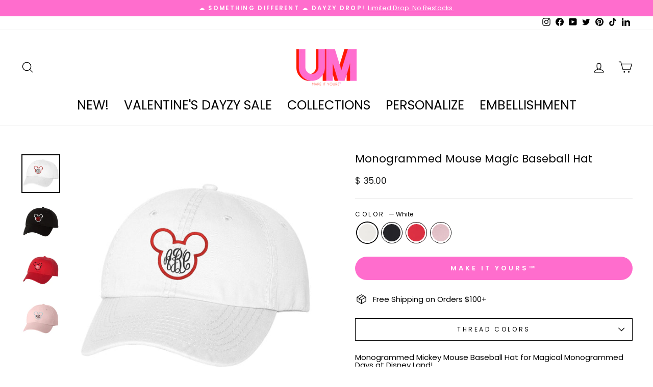

--- FILE ---
content_type: text/css;charset=UTF-8
request_url: https://cached.rebuyengine.com/api/v1/widgets/styles?id=83926&format=css&cache_key=1768797556
body_size: -806
content:
#rebuy-widget-78919{padding-bottom:0}

--- FILE ---
content_type: text/css;charset=UTF-8
request_url: https://cached.rebuyengine.com/api/v1/widgets/styles?id=78917&format=css&cache_key=1768797556
body_size: -502
content:
[data-section-type="product-recommendations"]{display:none}

--- FILE ---
content_type: text/css;charset=UTF-8
request_url: https://cached.rebuyengine.com/api/v1/widgets/styles?id=136213&format=css&cache_key=1768797556
body_size: -782
content:
<div data-rebuy-id="78919" data-rebuy-shopify-product-ids="{{ product.id }}"></div>

--- FILE ---
content_type: text/css;charset=UTF-8
request_url: https://cached.rebuyengine.com/api/v1/widgets/styles?id=138939&format=css&cache_key=1768797556
body_size: -754
content:
<div data-rebuy-id="78919" data-rebuy-shopify-product-ids="{{ product.id }}"></div>

--- FILE ---
content_type: text/css;charset=UTF-8
request_url: https://cached.rebuyengine.com/api/v1/widgets/styles?id=136212&format=css&cache_key=1768797556
body_size: -813
content:
#rebuy-widget-78919{padding-bottom:0}

--- FILE ---
content_type: text/css;charset=UTF-8
request_url: https://cached.rebuyengine.com/api/v1/widgets/styles?id=78920&format=css&cache_key=1768797556
body_size: -442
content:
#rebuy-widget-78920 .rebuy-bundle__actions{display:flex;flex-direction:column;align-items:center;order:3;margin-top:20px}#rebuy-widget-78920{max-width:1200px;padding:20px 20px 0;margin:20px auto 0}#rebuy-widget-78920 .rebuy-bundle__actions-price{margin:10px auto}#rebuy-widget-78920 .rebuy-bundle__actions-buttons{margin:0 auto;padding:0 15px}#rebuy-widget-78920 .rebuy-bundle__items .rebuy-product-info{display:flex;flex-direction:column;text-align:center}#rebuy-widget-78920 .rebuy-bundle__items{display:flex;justify-content:space-between}#rebuy-widget-78920 .rebuy-product-block{width:100%;max-width:300px;padding:10px 15px}#rebuy-widget-78920 .rebuy-bundle__image-item{width:100%}#rebuy-widget-78920 .rebuy-bundle .rebuy-product-block .rebuy-product-options{margin:0}#rebuy-widget-78920 .rebuy-product-price{padding:10px 0}#rebuy-widget-78920 .rebuy-bundle__images{display:none}#rebuy-widget-78920 .primary-title{text-align:center}#rebuy-widget-78920 .rebuy-product-checkbox{display:flex;justify-content:center;padding-block:10px}@media only screen and (max-width:700px){#rebuy-widget-78920 .rebuy-bundle__images{display:flex;gap:20px}#rebuy-widget-78920 .rebuy-bundle__items{flex-direction:column;margin-top:20px}#rebuy-widget-78920 .rebuy-bundle__items .rebuy-product-info{flex-direction:row;align-items:center}#rebuy-widget-78920 .rebuy-bundle__items .rebuy-bundle__image-item.bundle-single-image,#rebuy-widget-78920 .rebuy-product-label{display:none}#rebuy-widget-78920 .rebuy-bundle__actions{margin-top:0;padding-top:10px}#rebuy-widget-78920 .rebuy-product-block{width:100%;max-width:unset;padding:0}}

--- FILE ---
content_type: text/css;charset=UTF-8
request_url: https://cached.rebuyengine.com/api/v1/widgets/styles?id=78918&format=css&cache_key=1768797556
body_size: -808
content:
[data-section-type="recently-viewed"]{display:none}

--- FILE ---
content_type: text/javascript
request_url: https://www.united-monograms.com/cdn/shop/t/214/assets/confiData.js?v=166679183553115404061707753205
body_size: -808
content:
function enc(str) {
    var enc = CryptoJS.AES.encrypt(str, "UM");
    return enc;
}

function dec(str) {
    var dec = CryptoJS.AES.decrypt(str, "UM");
    return dec.toString(CryptoJS.enc.Utf8);
}

--- FILE ---
content_type: text/javascript
request_url: https://www.united-monograms.com/cdn/shop/t/214/assets/EMBmonogrampreview.js?v=74169042341667095491766249985
body_size: 4918
content:
$(function(){var debug,ShirtColor,firstMonoLink,secondMonoLinkImage,soldMonoLink,sendImg,soldImage,extractImage,MonogramText,threadcolor,MonogramFont,imagesize,typingTimer,doneTypingInterval=1200,mono_server,errorDetails,flagStop,bordercolor,heartcolor,pawcolor,pumpkincolor;$("#preview-monogram").on("click",function(el){ShirtColor=$('input[name="single-option-selector-1"]:checked').val(),MonogramText=$("input#MonogramText").val(),threadcolor=$("#threadcolor option:selected").attr("data-valcolor"),MonogramFont=$('select[name="properties[Monogram Style]"]').find(":selected").attr("data-valname"),MonogramFont.indexOf("101MCL")!=-1?$("#monogramimage").html("<img id='monogramImg'   class='line-item-property__field    w3-padding-48 ' style='  object-fit: fill'    alt='Monogram here'  src='//cdn.shopify.com/s/files/1/0635/8561/files/ABC2.PNG?183'    />"):MonogramFont.indexOf("101MPretzel")!=-1?$("#monogramimage").html("<img id='monogramImg'   class='line-item-property__field    w3-padding-48 ' style='  object-fit: fill'    alt='Monogram here'  src='//cdn.shopify.com/s/files/1/0635/8561/files/101MPretzelABC.png?6123'    />"):MonogramFont.indexOf("101MPineapple")!=-1?$("#monogramimage").html("<img id='monogramImg'   class='line-item-property__field    w3-padding-48 ' style='  object-fit: fill'    alt='Monogram here'  src='//cdn.shopify.com/s/files/1/0635/8561/files/101MSmileyXOXO_Strawberry_Crest.jpg?v=1740782566'    />"):MonogramFont.indexOf("101MFlamingo")!=-1?$("#monogramimage").html("<img id='monogramImg'   class='line-item-property__field    w3-padding-48 ' style='  object-fit: fill'    alt='Monogram here'  src='//cdn.shopify.com/s/files/1/0635/8561/files/101MFlamingo_Preppy_Crest.jpg?v=1740780779'    />"):MonogramFont.indexOf("101MPumpkin")!=-1?MonogramFont.indexOf("101MPumpkinLeaves")!=-1?$("#monogramimage").html("<img id='monogramImg'   class='line-item-property__field  w3-padding-48 ' style='  object-fit: scale-down'    alt='Monogram here'  src='//cdn.shopify.com/s/files/1/0054/6819/2886/files/101MPumpkinLeaves.png?v=1628476978'    />"):$("#monogramimage").html("<img id='monogramImg'   class='line-item-property__field    w3-padding-48 ' style='  object-fit: fill'    alt='Monogram here'  src='//cdn.shopify.com/s/files/1/0635/8561/files/101MPumpkinABC.png?6123'    />"):MonogramFont.indexOf("101MPeachy")!=-1?$("#monogramimage").html("<img id='monogramImg'   class='line-item-property__field    w3-padding-48 ' style='  object-fit: fill'    alt='Monogram here'  src='//cdn.shopify.com/s/files/1/0635/8561/files/101MPeachyMC_ABC.png?2686'    />"):MonogramFont.indexOf("101MSunFlr")!=-1?$("#monogramimage").html("<img id='monogramImg'   class='line-item-property__field    w3-padding-48 ' style='  object-fit: fill'    alt='Monogram here'  src='//cdn.shopify.com/s/files/1/0635/8561/files/Untitled-1_copy.png?v=1753217301'    />"):MonogramFont.indexOf("101MChamp")!=-1?$("#monogramimage").html("<img id='monogramImg'   class='line-item-property__field    w3-padding-48 ' style='  object-fit: fill'    alt='Monogram here'  src='//cdn.shopify.com/s/files/1/0635/8561/files/101MChampage_AB.png?2940'    />"):MonogramFont.indexOf("101MDnt")!=-1?$("#monogramimage").html("<img id='monogramImg'   class='line-item-property__field   w3-padding-48 ' style='  object-fit: fill'    alt='Monogram here'  src='//cdn.shopify.com/s/files/1/0635/8561/files/DonutABCDefault.png?2703'    />"):MonogramFont.indexOf("101MWMelon")!=-1?$("#monogramimage").html("<img id='monogramImg'   class='line-item-property__field    w3-padding-48 ' style='  object-fit: fill'    alt='Monogram here'  src='//cdn.shopify.com/s/files/1/0635/8561/files/101MWMelonABC.png?7939'    />"):MonogramFont.indexOf("101MLemon")!=-1?$("#monogramimage").html("<img id='monogramImg'   class='line-item-property__field    w3-padding-48 ' style='  object-fit: fill'    alt='Monogram here'  src='//cdn.shopify.com/s/files/1/0635/8561/files/101MLemonABC.png?7939'    />"):MonogramFont.indexOf("101MLobster")!=-1?$("#monogramimage").html("<img id='monogramImg'   class='line-item-property__field    w3-padding-48 ' style='  object-fit: fill'    alt='Monogram here'  src='//cdn.shopify.com/s/files/1/0635/8561/files/101MLobsterABC.png?7939'    />"):MonogramFont.indexOf("101MLipstick")!=-1?$("#monogramimage").html("<img id='monogramImg'   class='line-item-property__field    w3-padding-48 ' style='  object-fit: fill'    alt='Monogram here'  src='//cdn.shopify.com/s/files/1/0635/8561/files/101MLipstickABC.png?7939'    />"):MonogramFont.indexOf("101MFlagBow")!=-1?$("#monogramimage").html("<img id='monogramImg'   class='line-item-property__field    w3-padding-48 ' style='  object-fit: fill'    alt='Monogram here'  src='//cdn.shopify.com/s/files/1/0635/8561/files/101MFlagbowABC.png?7939'    />"):MonogramFont.indexOf("58MSunFlr")!=-1?$("#monogramimage").html("<img id='monogramImg'   class='line-item-property__field    w3-padding-48 ' style='  object-fit: fill'    alt='Monogram here'  src='//cdn.shopify.com/s/files/1/0635/8561/files/58MSunflowerABC.png?8027'    />"):MonogramFont.indexOf("58MPineapple")!=-1?$("#monogramimage").html("<img id='monogramImg'   class='line-item-property__field    w3-padding-48 ' style='  object-fit: fill'    alt='Monogram here'  src='//cdn.shopify.com/s/files/1/0635/8561/files/58MPineappleABC.png?8027'    />"):MonogramFont.indexOf("58MFlamingo")!=-1?$("#monogramimage").html("<img id='monogramImg'   class='line-item-property__field    w3-padding-48 ' style='  object-fit: fill'    alt='Monogram here'  src='//cdn.shopify.com/s/files/1/0635/8561/files/58MFlamingoABC.png?8027'    />"):MonogramFont.indexOf("58MWMelon")!=-1?$("#monogramimage").html("<img id='monogramImg'   class='line-item-property__field    w3-padding-48 ' style='  object-fit: fill'    alt='Monogram here'  src='//cdn.shopify.com/s/files/1/0635/8561/files/58MWmelonABC.png?8027'    />"):MonogramFont.indexOf("139MLemon")!=-1?$("#monogramimage").html("<img id='monogramImg'   class='line-item-property__field    w3-padding-48 ' style='  object-fit: fill'    alt='Monogram here'  src='//cdn.shopify.com/s/files/1/0635/8561/files/139MLemonABC.png?8034'    />"):MonogramFont.indexOf("139MLobster")!=-1?$("#monogramimage").html("<img id='monogramImg'   class='line-item-property__field    w3-padding-48 ' style='  object-fit: fill'    alt='Monogram here'  src='//cdn.shopify.com/s/files/1/0635/8561/files/139MLobsterABC.png?8034'    />"):MonogramFont.indexOf("139MWMelon")!=-1?$("#monogramimage").html("<img id='monogramImg'   class='line-item-property__field    w3-padding-48 ' style='  object-fit: fill'    alt='Monogram here'  src='//cdn.shopify.com/s/files/1/0635/8561/files/139MWmelonABC.png?8034'    />"):MonogramFont.indexOf("101MGBMan")!=-1?$("#monogramimage").html("<img id='monogramImg'   class='line-item-property__field    w3-padding-48 ' style='  object-fit: fill'    alt='Monogram here'  src='//cdn.shopify.com/s/files/1/0635/8561/files/101MGBManCir.png?11588'    />"):MonogramFont.indexOf("101MSanta")!=-1?$("#monogramimage").html("<img id='monogramImg'   class='line-item-property__field    w3-padding-48 ' style='  object-fit: fill'    alt='Monogram here'  src='//cdn.shopify.com/s/files/1/0635/8561/files/101MSantaCir.png?11588'    />"):MonogramFont.indexOf("101MSnowman")!=-1?$("#monogramimage").html("<img id='monogramImg'   class='line-item-property__field    w3-padding-48 ' style='  object-fit: fill'    alt='Monogram here'  src='//cdn.shopify.com/s/files/1/0635/8561/files/101MSnowmanCir.png?11588'    />"):MonogramFont.indexOf("101MSnowglobe")!=-1?$("#monogramimage").html("<img id='monogramImg'   class='line-item-property__field    w3-padding-48 ' style='  object-fit: fill'    alt='Monogram here'  src='//cdn.shopify.com/s/files/1/0635/8561/files/101MSnowglobe.png?v=1698834583'    />"):MonogramFont.indexOf("101MElf")!=-1?$("#monogramimage").html("<img id='monogramImg'   class='line-item-property__field    w3-padding-48 ' style='  object-fit: fill'    alt='Monogram here'  src='//cdn.shopify.com/s/files/1/0635/8561/files/101MelfCir.png?11588'    />"):MonogramFont.indexOf("101MFlake")!=-1?$("#monogramimage").html("<img id='monogramImg'   class='line-item-property__field    w3-padding-48 ' style='  object-fit: fill'    alt='Monogram here'  src='//cdn.shopify.com/s/files/1/0635/8561/files/101MFlakeCir.png?11588'    />"):MonogramFont.indexOf("101MCupCheer")!=-1?$("#monogramimage").html("<img id='monogramImg'   class='line-item-property__field  w3-padding-48 ' style='  object-fit: scale-down'    alt='Monogram here'  src='//cdn.shopify.com/s/files/1/0635/8561/files/101MCupCheer.png?v=1698834583'    />"):MonogramFont.indexOf("101MCup")!=-1?$("#monogramimage").html("<img id='monogramImg'   class='line-item-property__field    w3-padding-48 ' style='  object-fit: fill'    alt='Monogram here'  src='//cdn.shopify.com/s/files/1/0635/8561/files/101MCupCir.png?11588'    />"):MonogramFont.indexOf("101MFootball")!=-1?$("#monogramimage").html("<img id='monogramImg'   class='line-item-property__field    w3-padding-48 ' style='  object-fit: fill'    alt='Monogram here'  src='//cdn.shopify.com/s/files/1/0635/8561/files/101mfootballcir.png?11900'    />"):MonogramFont.indexOf("101MAntlers")!=-1?$("#monogramimage").html("<img id='monogramImg'   class='line-item-property__field    w3-padding-48 ' style='  object-fit: fill'    alt='Monogram here'  src='//cdn.shopify.com/s/files/1/0635/8561/files/101mantlerscir.png?11900'    />"):MonogramFont.indexOf("101MApple")!=-1?$("#monogramimage").html("<img id='monogramImg'   class='line-item-property__field    w3-padding-48 ' style='  object-fit: fill'    alt='Monogram here'  src='//cdn.shopify.com/s/files/1/0635/8561/files/101mapplecir.png?11900'    />"):MonogramFont.indexOf("101MPSCup")!=-1?$("#monogramimage").html("<img id='monogramImg'   class='line-item-property__field    w3-padding-48 ' style='  object-fit: fill'    alt='Monogram here'  src='//cdn.shopify.com/s/files/1/0635/8561/files/101MCupCir_ABC.png?12686'    />"):MonogramFont.indexOf("101MOrnament")!=-1?$("#monogramimage").html("<img id='monogramImg'   class='line-item-property__field    w3-padding-48 ' style='  object-fit: fill'    alt='Monogram here'  src='//cdn.shopify.com/s/files/1/0054/6819/2886/files/101MOrnament.png?2387'    />"):MonogramFont.indexOf("101MHolly")!=-1?MonogramFont.indexOf("101MHollyCorner")!=-1?$("#monogramimage").html("<img id='monogramImg'   class='line-item-property__field  w3-padding-48 ' style='  object-fit: scale-down'    alt='Monogram here'  src='//cdn.shopify.com/s/files/1/0682/8923/3182/files/101mhollycorner.png?v=1755812345'    />"):$("#monogramimage").html("<img id='monogramImg'   class='line-item-property__field    w3-padding-48 ' style='  object-fit: fill'    alt='Monogram here'  src='//cdn.shopify.com/s/files/1/0054/6819/2886/files/101MHolly.png?2415'    />"):MonogramFont.indexOf("101MLights")!=-1?$("#monogramimage").html("<img id='monogramImg'   class='line-item-property__field    w3-padding-48 ' style='  object-fit: fill'    alt='Monogram here'  src='//cdn.shopify.com/s/files/1/0054/6819/2886/files/101MLights.png?2425'    />"):MonogramFont.indexOf("101MMickey")!=-1?MonogramFont.indexOf("101MMickeyHead")!=-1?$("#monogramimage").html("<img id='monogramImg'   class='line-item-property__field    w3-padding-48 ' style='  object-fit: fill'    alt='Monogram here'  src='//cdn.shopify.com/s/files/1/0054/6819/2886/files/101MMickeyHead.png?v=1582339540'    />"):MonogramFont.indexOf("101MMickeyPumpkin")!=-1?$("#monogramimage").html("<img id='monogramImg'   class='line-item-property__field  w3-padding-48 ' style='  object-fit: scale-down'    alt='Monogram here'  src='//cdn.shopify.com/s/files/1/0054/6819/2886/files/101MMickeyPumpkin.png?v=1628476935'    />"):MonogramFont.indexOf("101MMickeyGhost")!=-1?$("#monogramimage").html("<img id='monogramImg'   class='line-item-property__field  w3-padding-48 ' style='  object-fit: scale-down'    alt='Monogram here'  src='//cdn.shopify.com/s/files/1/0054/6819/2886/files/101MMickeyGhost.png?v=1628476917'    />"):$("#monogramimage").html("<img id='monogramImg'   class='line-item-property__field    w3-padding-48 ' style='  object-fit: fill'    alt='Monogram here'  src='//cdn.shopify.com/s/files/1/0054/6819/2886/files/101Mmickey.png?2466'    />"):MonogramFont.indexOf("101MMerry")!=-1?$("#monogramimage").html("<img id='monogramImg'   class='line-item-property__field    w3-padding-48 ' style='  object-fit: fill'    alt='Monogram here'  src='//cdn.shopify.com/s/files/1/0054/6819/2886/files/101mmerry.png?2494'    />"):MonogramFont.indexOf("knock101m")!=-1?$("#monogramimage").html("<img id='monogramImg'   class='line-item-property__field    w3-padding-48 ' style='  object-fit: fill'    alt='Monogram here'  src='//cdn.shopify.com/s/files/1/0054/6819/2886/files/knock101m.png?2532'    />"):MonogramFont.indexOf("fancy101mdia")!=-1?$("#monogramimage").html("<img id='monogramImg'   class='line-item-property__field    w3-padding-48 ' style='  object-fit: fill'    alt='Monogram here'  src='//cdn.shopify.com/s/files/1/0635/8561/files/Screenshot_2025-03-07_at_5.22.31_PM.png?v=1741386174'    />"):MonogramFont.indexOf("58MMickeyHead")!=-1?$("#monogramimage").html("<img id='monogramImg'   class='line-item-property__field    w3-padding-48 ' style='  object-fit: fill'    alt='Monogram here'  src='//cdn.shopify.com/s/files/1/0635/8561/files/A_White.png?v=1744537673'    />"):MonogramFont.indexOf("101MCastle")!=-1?$("#monogramimage").html("<img id='monogramImg'   class='line-item-property__field    w3-padding-48 ' style='  object-fit: fill'    alt='Monogram here'  src='//cdn.shopify.com/s/files/1/0054/6819/2886/files/101McASTLE.png?v=1582339533'    />"):MonogramFont.indexOf("101MAirplane")!=-1?$("#monogramimage").html("<img id='monogramImg'   class='line-item-property__field    w3-padding-48 ' style='  object-fit: fill'    alt='Monogram here'  src='//cdn.shopify.com/s/files/1/0054/6819/2886/files/101MAirplane.png?v=1583883497'    />"):MonogramFont.indexOf("101MNurse")!=-1?$("#monogramimage").html("<img id='monogramImg'   class='line-item-property__field    w3-padding-48 ' style='  object-fit: fill'    alt='Monogram here'  src='//cdn.shopify.com/s/files/1/0054/6819/2886/files/101mnurse.png?v=1588220833'    />"):MonogramFont.indexOf("101MLeopard")!=-1?MonogramFont.indexOf("101MLeopardTree")!=-1?$("#monogramimage").html("<img id='monogramImg'   class='line-item-property__field  w3-padding-48 ' style='  object-fit: scale-down'    alt='Monogram here'  src='//cdn.shopify.com/s/files/1/0054/6819/2886/files/101MLeopardTree.png?v=1635429465'    />"):$("#monogramimage").html("<img id='monogramImg'   class='line-item-property__field  w3-padding-48 ' style='  object-fit: scale-down'    alt='Monogram here'  src='//cdn.shopify.com/s/files/1/0054/6819/2886/files/101MLeopard.png?v=1595673754'    />"):MonogramFont.indexOf("101MMAMAHEART")!=-1?$("#monogramimage").html("<img id='monogramImg'   class='line-item-property__field  w3-padding-48 ' style='  object-fit: scale-down'    alt='Monogram here'  src='//cdn.shopify.com/s/files/1/0054/6819/2886/files/101MMAMAHEART.png?v=1595673759'    />"):MonogramFont.indexOf("101MMAMAretro")!=-1?$("#monogramimage").html("<img id='monogramImg'   class='line-item-property__field  w3-padding-48 ' style='  object-fit: scale-down'    alt='Monogram here'  src='//cdn.shopify.com/s/files/1/0635/8561/files/101MMAMAretro_Strawberry_Fields.jpg?v=1740781339'    />"):MonogramFont.indexOf("101MLeafWreath")!=-1?$("#monogramimage").html("<img id='monogramImg'   class='line-item-property__field  w3-padding-48 ' style='  object-fit: scale-down'    alt='Monogram here'  src='//cdn.shopify.com/s/files/1/0054/6819/2886/files/101MLeafWreath.png?v=1597723781'    />"):MonogramFont.indexOf("101MJoy")!=-1?$("#monogramimage").html("<img id='monogramImg'   class='line-item-property__field  w3-padding-48 ' style='  object-fit: scale-down'    alt='Monogram here'  src='//cdn.shopify.com/s/files/1/0054/6819/2886/files/101MJoy.png?v=1604637690'    />"):MonogramFont.indexOf("101MTruck")!=-1?$("#monogramimage").html("<img id='monogramImg'   class='line-item-property__field  w3-padding-48 ' style='  object-fit: scale-down'    alt='Monogram here'  src='//cdn.shopify.com/s/files/1/0054/6819/2886/files/101MTruck.png?v=1604637701'    />"):MonogramFont.indexOf("101MTree")!=-1?MonogramFont.indexOf("101MTreeCake")!=-1?$("#monogramimage").html("<img id='monogramImg'   class='line-item-property__field  w3-padding-48 ' style='  object-fit: scale-down'    alt='Monogram here'  src='//cdn.shopify.com/s/files/1/0635/8561/files/101MTreeCake.png?v=1698834583'    />"):$("#monogramimage").html("<img id='monogramImg'   class='line-item-property__field  w3-padding-48 ' style='  object-fit: scale-down'    alt='Monogram here'  src='//cdn.shopify.com/s/files/1/0054/6819/2886/files/101MTREE.png?v=1604637696'    />"):MonogramFont.indexOf("101MCandy")!=-1?MonogramFont.indexOf("101MCandyHearts")!=-1?$("#monogramimage").html("<img id='monogramImg'   class='line-item-property__field  w3-padding-48 ' style='  object-fit: scale-down'    alt='Monogram here'  src='//cdn.shopify.com/s/files/1/0054/6819/2886/files/101MCandyHearts.png?v=1610693777'    />"):$("#monogramimage").html("<img id='monogramImg'   class='line-item-property__field  w3-padding-48 ' style='  object-fit: scale-down'    alt='Monogram here'  src='//cdn.shopify.com/s/files/1/0054/6819/2886/files/101MCandy.png?v=1604637684'    />"):MonogramFont.indexOf("101MHeartBorder")!=-1?$("#monogramimage").html("<img id='monogramImg'   class='line-item-property__field  w3-padding-48 ' style='  object-fit: scale-down'    alt='Monogram here'  src='//cdn.shopify.com/s/files/1/0054/6819/2886/files/101MHeartBorder.png?v=1610693801'    />"):MonogramFont.indexOf("101MXOXO")!=-1?MonogramFont.indexOf("101MXOXOScript")!=-1?$("#monogramimage").html("<img id='monogramImg'   class='line-item-property__field  w3-padding-48 ' style='  object-fit: scale-down'    alt='Monogram here'  src='//cdn.shopify.com/s/files/1/0054/6819/2886/files/101MXOXOScript.png?v=1642035557'    />"):MonogramFont.indexOf("101MXOXOBlock")!=-1?$("#monogramimage").html("<img id='monogramImg'   class='line-item-property__field  w3-padding-48 ' style='  object-fit: scale-down'    alt='Monogram here'  src='//cdn.shopify.com/s/files/1/0054/6819/2886/files/101MXOXOBlock.png?v=1642035544'    />"):$("#monogramimage").html("<img id='monogramImg'   class='line-item-property__field  w3-padding-48 ' style='  object-fit: scale-down'    alt='Monogram here'  src='//cdn.shopify.com/s/files/1/0054/6819/2886/files/101MXOXO.png?v=1610693846'    />"):MonogramFont.indexOf("101MOMG")!=-1?$("#monogramimage").html("<img id='monogramImg'   class='line-item-property__field  w3-padding-48 ' style='  object-fit: scale-down'    alt='Monogram here'  src='//cdn.shopify.com/s/files/1/0054/6819/2886/files/101MOMG.png?v=1610693839'    />"):MonogramFont.indexOf("101MLover")!=-1?$("#monogramimage").html("<img id='monogramImg'   class='line-item-property__field  w3-padding-48 ' style='  object-fit: scale-down'    alt='Monogram here'  src='//cdn.shopify.com/s/files/1/0054/6819/2886/files/101MLover.png?v=1610693825'    />"):MonogramFont.indexOf("101MCoffeeLove")!=-1?$("#monogramimage").html("<img id='monogramImg'   class='line-item-property__field  w3-padding-48 ' style='  object-fit: scale-down'    alt='Monogram here'  src='//cdn.shopify.com/s/files/1/0054/6819/2886/files/101MCoffeeLove.png?v=1610693788'    />"):MonogramFont.indexOf("101MBunny")!=-1?$("#monogramimage").html("<img id='monogramImg'   class='line-item-property__field  w3-padding-48 ' style='  object-fit: scale-down'    alt='Monogram here'  src='//cdn.shopify.com/s/files/1/0054/6819/2886/files/101MBunny.png?v=1614913708'    />"):MonogramFont.indexOf("101MRainbow")!=-1?$("#monogramimage").html("<img id='monogramImg'   class='line-item-property__field  w3-padding-48 ' style='  object-fit: scale-down'    alt='Monogram here'  src='//cdn.shopify.com/s/files/1/0054/6819/2886/files/101mrainbow.png?v=1614913724'    />"):MonogramFont.indexOf("101MEggs")!=-1?$("#monogramimage").html("<img id='monogramImg'   class='line-item-property__field  w3-padding-48 ' style='  object-fit: scale-down'    alt='Monogram here'  src='//cdn.shopify.com/s/files/1/0054/6819/2886/files/101meggs.png?v=1614913717'    />"):MonogramFont.indexOf("101MSeashell")!=-1?$("#monogramimage").html("<img id='monogramImg'   class='line-item-property__field  w3-padding-48 ' style='  object-fit: scale-down'    alt='Monogram here'  src='//cdn.shopify.com/s/files/1/0054/6819/2886/files/101MSeashell.png?v=1620365809'    />"):MonogramFont.indexOf("101MSunglasses")!=-1?$("#monogramimage").html("<img id='monogramImg'   class='line-item-property__field  w3-padding-48 ' style='  object-fit: scale-down'    alt='Monogram here'  src='//cdn.shopify.com/s/files/1/0054/6819/2886/files/101MSunglasses.png?v=1620365857'    />"):MonogramFont.indexOf("101MCaduceus")!=-1?$("#monogramimage").html("<img id='monogramImg'   class='line-item-property__field  w3-padding-48 ' style='  object-fit: scale-down'    alt='Monogram here'  src='//cdn.shopify.com/s/files/1/0054/6819/2886/files/101MCADUCEUS.png?v=1620365627'    />"):MonogramFont.indexOf("101MDisneyGucci")!=-1?$("#monogramimage").html("<img id='monogramImg'   class='line-item-property__field  w3-padding-48 ' style='  object-fit: scale-down'    alt='Monogram here'  src='//cdn.shopify.com/s/files/1/0054/6819/2886/files/101MDisneyGucci.png?v=1620365671'    />"):MonogramFont.indexOf("101MCoffeeGucci")!=-1?$("#monogramimage").html("<img id='monogramImg'   class='line-item-property__field  w3-padding-48 ' style='  object-fit: scale-down'    alt='Monogram here'  src='//cdn.shopify.com/s/files/1/0054/6819/2886/files/101MCoffeeGucci.png?v=1620365655'    />"):MonogramFont.indexOf("101MIcedCoffee")!=-1?$("#monogramimage").html("<img id='monogramImg'   class='line-item-property__field  w3-padding-48 ' style='  object-fit: scale-down'    alt='Monogram here'  src='//cdn.shopify.com/s/files/1/0054/6819/2886/files/101MIcedCoffee.png?v=1620365736'    />"):MonogramFont.indexOf("101MMini")!=-1?$("#monogramimage").html("<img id='monogramImg'   class='line-item-property__field  w3-padding-48 ' style='  object-fit: scale-down'    alt='Monogram here'  src='//cdn.shopify.com/s/files/1/0054/6819/2886/files/101MMini.png?v=1620365772'    />"):MonogramFont.indexOf("101MMama")!=-1?$("#monogramimage").html("<img id='monogramImg'   class='line-item-property__field  w3-padding-48 ' style='  object-fit: scale-down'    alt='Monogram here'  src='//cdn.shopify.com/s/files/1/0054/6819/2886/files/101MMama.png?v=1620365750'    />"):MonogramFont.indexOf("101MGrandma")!=-1?$("#monogramimage").html("<img id='monogramImg'   class='line-item-property__field  w3-padding-48 ' style='  object-fit: scale-down'    alt='Monogram here'  src='//cdn.shopify.com/s/files/1/0054/6819/2886/files/101MGrandma.png?v=1620365716'    />"):MonogramFont.indexOf("101MAuntie")!=-1?$("#monogramimage").html("<img id='monogramImg'   class='line-item-property__field  w3-padding-48 ' style='  object-fit: scale-down'    alt='Monogram here'  src='//cdn.shopify.com/s/files/1/0054/6819/2886/files/101MAuntie.png?v=1620365610'    />"):MonogramFont.indexOf("101MPalmTrees")!=-1?$("#monogramimage").html("<img id='monogramImg'   class='line-item-property__field  w3-padding-48 ' style='  object-fit: scale-down'    alt='Monogram here'  src='//cdn.shopify.com/s/files/1/0054/6819/2886/files/101MPalmTrees.png?v=1620365788'    />"):MonogramFont.indexOf("101MStars")!=-1?$("#monogramimage").html("<img id='monogramImg'   class='line-item-property__field  w3-padding-48 ' style='  object-fit: scale-down'    alt='Monogram here'  src='//cdn.shopify.com/s/files/1/0054/6819/2886/files/101MStars.png?v=1620365825'    />"):MonogramFont.indexOf("101MDogMom")!=-1?$("#monogramimage").html("<img id='monogramImg'   class='line-item-property__field  w3-padding-48 ' style='  object-fit: scale-down'    alt='Monogram here'  src='//cdn.shopify.com/s/files/1/0054/6819/2886/files/101MDogMom.png?v=1620365693'    />"):MonogramFont.indexOf("101MCatMom")!=-1?$("#monogramimage").html("<img id='monogramImg'   class='line-item-property__field  w3-padding-48 ' style='  object-fit: scale-down'    alt='Monogram here'  src='//cdn.shopify.com/s/files/1/0054/6819/2886/files/101MCatMom.png?v=1620365641'    />"):MonogramFont.indexOf("101MFlags")!=-1?$("#monogramimage").html("<img id='monogramImg'   class='line-item-property__field  w3-padding-48 ' style='  object-fit: scale-down'    alt='Monogram here'  src='//cdn.shopify.com/s/files/1/0054/6819/2886/files/101MFlags.png?v=1623038084'    />"):MonogramFont.indexOf("101MFireworks")!=-1?$("#monogramimage").html("<img id='monogramImg'   class='line-item-property__field  w3-padding-48 ' style='  object-fit: scale-down'    alt='Monogram here'  src='//cdn.shopify.com/s/files/1/0054/6819/2886/files/101MFireworks.png?v=1623038005'    />"):MonogramFont.indexOf("101MSparklers")!=-1?$("#monogramimage").html("<img id='monogramImg'   class='line-item-property__field  w3-padding-48 ' style='  object-fit: scale-down'    alt='Monogram here'  src='//cdn.shopify.com/s/files/1/0054/6819/2886/files/101MSparklers.png?v=1623038148'    />"):MonogramFont.indexOf("101MPatStars")!=-1?$("#monogramimage").html("<img id='monogramImg'   class='line-item-property__field  w3-padding-48 ' style='  object-fit: scale-down'    alt='Monogram here'  src='//cdn.shopify.com/s/files/1/0054/6819/2886/files/101MPatStars.png?v=1623387185'    />"):MonogramFont.indexOf("101MBdayBabe")!=-1?$("#monogramimage").html("<img id='monogramImg'   class='line-item-property__field  w3-padding-48 ' style='  object-fit: scale-down'    alt='Monogram here'  src='//cdn.shopify.com/s/files/1/0054/6819/2886/files/101MBdayBabe.png?v=1626337012'    />"):MonogramFont.indexOf("101MChickfilyay")!=-1?$("#monogramimage").html("<img id='monogramImg'   class='line-item-property__field  w3-padding-48 ' style='  object-fit: scale-down'    alt='Monogram here'  src='//cdn.shopify.com/s/files/1/0054/6819/2886/files/101MChickfilyay.png?v=1626337029'    />"):MonogramFont.indexOf("101MHelloPump")!=-1?$("#monogramimage").html("<img id='monogramImg'   class='line-item-property__field  w3-padding-48 ' style='  object-fit: scale-down'    alt='Monogram here'  src='//cdn.shopify.com/s/files/1/0054/6819/2886/files/101MHelloPump.png?v=1627125675'    />"):MonogramFont.indexOf("101MLeopPump")!=-1?$("#monogramimage").html("<img id='monogramImg'   class='line-item-property__field  w3-padding-48 ' style='  object-fit: scale-down'    alt='Monogram here'  src='//cdn.shopify.com/s/files/1/0054/6819/2886/files/101MLeopPump.png?v=1627125710'    />"):MonogramFont.indexOf("101MSanderson")!=-1?$("#monogramimage").html("<img id='monogramImg'   class='line-item-property__field  w3-padding-48 ' style='  object-fit: scale-down'    alt='Monogram here'  src='//cdn.shopify.com/s/files/1/0054/6819/2886/files/101MSanderson.png?v=1628905275'    />"):MonogramFont.indexOf("SB101M")!=-1?$("#monogramimage").html("<img id='monogramImg'   class='line-item-property__field  w3-padding-48 ' style='  object-fit: scale-down'    alt='Monogram here'  src='//cdn.shopify.com/s/files/1/0054/6819/2886/files/SB101M.png?v=1627896174'    />"):MonogramFont.indexOf("101MGameday")!=-1?$("#monogramimage").html("<img id='monogramImg'   class='line-item-property__field  w3-padding-48 ' style='  object-fit: scale-down'    alt='Monogram here'  src='//cdn.shopify.com/s/files/1/0054/6819/2886/files/101MGameday.png?v=1628476885'    />"):MonogramFont.indexOf("101MWine")!=-1?$("#monogramimage").html("<img id='monogramImg'   class='line-item-property__field  w3-padding-48 ' style='  object-fit: scale-down'    alt='Monogram here'  src='//cdn.shopify.com/s/files/1/0054/6819/2886/files/101MWine.png?v=1628476998'    />"):MonogramFont.indexOf("6M-71M")!=-1?$("#monogramimage").html("<img id='monogramImg'   class='line-item-property__field  w3-padding-48 ' style='  object-fit: scale-down'    alt='Monogram here'  src='//cdn.shopify.com/s/files/1/0635/8561/files/11959049.png?v=1635021176'    />"):MonogramFont.indexOf("101MGrinchH")!=-1?MonogramFont.indexOf("101MGrinchHand")!=-1?$("#monogramimage").html("<img id='monogramImg'   class='line-item-property__field  w3-padding-48 ' style='  object-fit: scale-down'    alt='Monogram here'  src='//cdn.shopify.com/s/files/1/0054/6819/2886/files/101MGrinchHand.png?v=1635429425'    />"):$("#monogramimage").html("<img id='monogramImg'   class='line-item-property__field  w3-padding-48 ' style='  object-fit: scale-down'    alt='Monogram here'  src='//cdn.shopify.com/s/files/1/0635/8561/files/101MGrinchH.png?v=1698834583'    />"):MonogramFont.indexOf("101MClassicSanta")!=-1?$("#monogramimage").html("<img id='monogramImg'   class='line-item-property__field  w3-padding-48 ' style='  object-fit: scale-down'    alt='Monogram here'  src='//cdn.shopify.com/s/files/1/0054/6819/2886/files/101MClassicSanta.png?v=1635429338'    />"):MonogramFont.indexOf("101MGinghamTree")!=-1?$("#monogramimage").html("<img id='monogramImg'   class='line-item-property__field  w3-padding-48 ' style='  object-fit: scale-down'    alt='Monogram here'  src='//cdn.shopify.com/s/files/1/0054/6819/2886/files/101MGinghamTree.png?v=1635429397'    />"):MonogramFont.indexOf("101MAntlerLights")!=-1?$("#monogramimage").html("<img id='monogramImg'   class='line-item-property__field  w3-padding-48 ' style='  object-fit: scale-down'    alt='Monogram here'  src='//cdn.shopify.com/s/files/1/0054/6819/2886/files/101MAntlerLights.png?v=1635429175'    />"):MonogramFont.indexOf("101MBeMerry")!=-1?$("#monogramimage").html("<img id='monogramImg'   class='line-item-property__field  w3-padding-48 ' style='  object-fit: scale-down'    alt='Monogram here'  src='//cdn.shopify.com/s/files/1/0054/6819/2886/files/101MBeMerry.png?v=1635429188'    />"):MonogramFont.indexOf("101MSmileyXOXO")!=-1?$("#monogramimage").html("<img id='monogramImg'   class='line-item-property__field  w3-padding-48 ' style='  object-fit: scale-down'    alt='Monogram here'  src='//cdn.shopify.com/s/files/1/0635/8561/files/101MSmileyXOXO_Strawberry_Crest.jpg?v=1740782566'    />"):MonogramFont.indexOf("101MPinkLeopard")!=-1?$("#monogramimage").html("<img id='monogramImg'   class='line-item-property__field  w3-padding-48 ' style='  object-fit: scale-down'    alt='Monogram here'  src='//cdn.shopify.com/s/files/1/0054/6819/2886/files/101MLeopard_7e326f09-9132-4e1c-912e-76a5af0a448c.png?v=1642035509'    />"):MonogramFont.indexOf("101MShamrockFrame")!=-1?$("#monogramimage").html("<img id='monogramImg'   class='line-item-property__field  w3-padding-48 ' style='  object-fit: scale-down'    alt='Monogram here'  src='//cdn.shopify.com/s/files/1/0054/6819/2886/files/101MShamrockFrame.png?v=1643874284'    />"):MonogramFont.indexOf("101MShamrock")!=-1?$("#monogramimage").html("<img id='monogramImg'   class='line-item-property__field  w3-padding-48 ' style='  object-fit: scale-down'    alt='Monogram here'  src='//cdn.shopify.com/s/files/1/0054/6819/2886/files/101MShamrock.png?v=1643876090'    />"):MonogramFont.indexOf("101MDrSeuss")!=-1?$("#monogramimage").html("<img id='monogramImg'   class='line-item-property__field  w3-padding-48 ' style='  object-fit: scale-down'    alt='Monogram here'  src='//cdn.shopify.com/s/files/1/0054/6819/2886/files/101MDrSeuss.png?v=1643874295'    />"):MonogramFont.indexOf("13-101M")!=-1?$("#monogramimage").html("<img id='monogramImg'   class='line-item-property__field  w3-padding-48 ' style='  object-fit: scale-down'    alt='Monogram here'  src='//cdn.shopify.com/s/files/1/0054/6819/2886/files/15-101M.png?v=1645854292'    />"):MonogramFont.indexOf("13-71M")!=-1?$("#monogramimage").html("<img id='monogramImg'   class='line-item-property__field  w3-padding-48 ' style='  object-fit: scale-down'    alt='Monogram here'  src='//cdn.shopify.com/s/files/1/0054/6819/2886/files/15-71M.png?v=1645854305'    />"):MonogramFont.indexOf("9-54M")!=-1?$("#monogramimage").html("<img id='monogramImg'   class='line-item-property__field  w3-padding-48 ' style='  object-fit: scale-down'    alt='Monogram here'  src='//cdn.shopify.com/s/files/1/0054/6819/2886/files/9-54m.png?v=1646549504'    />"):MonogramFont.indexOf("17-71M")!=-1?$("#monogramimage").html("<img id='monogramImg'   class='line-item-property__field  w3-padding-48 ' style='  object-fit: scale-down'    alt='Monogram here'  src='//cdn.shopify.com/s/files/1/0054/6819/2886/files/17-71M.png?v=1649870578'    />"):MonogramFont.indexOf("101MWitch")!=-1?$("#monogramimage").html("<img id='monogramImg'   class='line-item-property__field  w3-padding-48 ' style='  object-fit: scale-down'    alt='Monogram here'  src='//cdn.shopify.com/s/files/1/0054/6819/2886/files/101MWitch.png?v=1659495492'    />"):MonogramFont.indexOf("1-58M")!=-1?$("#monogramimage").html("<img id='monogramImg'   class='line-item-property__field  w3-padding-48 ' style='  object-fit: scale-down'    alt='Monogram here'  src='//cdn.shopify.com/s/files/1/0054/6819/2886/files/58MPreviewDefaultImage.png?v=1660702163'    />"):MonogramFont.indexOf("101MFlorPump")!=-1?$("#monogramimage").html("<img id='monogramImg'   class='line-item-property__field  w3-padding-48 ' style='  object-fit: scale-down'    alt='Monogram here'  src='//cdn.shopify.com/s/files/1/0635/8561/files/101MFlorPump.png?v=1690541227'    />"):MonogramFont.indexOf("228MBluePumpSet")!=-1?$("#monogramimage").html("<img id='monogramImg'   class='line-item-property__field  w3-padding-48 ' style='  object-fit: scale-down'    alt='Monogram here'  src='//cdn.shopify.com/s/files/1/0635/8561/files/228MBluePumpSet.png?v=1690541258'    />"):MonogramFont.indexOf("101MBluePump")!=-1?$("#monogramimage").html("<img id='monogramImg'   class='line-item-property__field  w3-padding-48 ' style='  object-fit: scale-down'    alt='Monogram here'  src='//cdn.shopify.com/s/files/1/0635/8561/files/101MBluePump.png?v=1690541238'    />"):MonogramFont.indexOf("228MCoziness")!=-1?$("#monogramimage").html("<img id='monogramImg'   class='line-item-property__field  w3-padding-48 ' style='  object-fit: scale-down'    alt='Monogram here'  src='//cdn.shopify.com/s/files/1/0635/8561/files/228MCoziness.png?v=1690548154'    />"):MonogramFont.indexOf("228MUMSocialFancy")!=-1?$("#monogramimage").html("<img id='monogramImg'   class='line-item-property__field  w3-padding-48 ' style='  object-fit: scale-down'    alt='Monogram here'  src='//cdn.shopify.com/s/files/1/0635/8561/files/228MUMSocialFancy.png?v=1690556891'    />"):MonogramFont.indexOf("101MTurk")!=-1?$("#monogramimage").html("<img id='monogramImg'   class='line-item-property__field  w3-padding-48 ' style='  object-fit: scale-down'    alt='Monogram here'  src='//cdn.shopify.com/s/files/1/0682/8923/3182/files/101MTurk.png?v=1696866720'    />"):MonogramFont.indexOf("200MOrnaments")!=-1?$("#monogramimage").html("<img id='monogramImg'   class='line-item-property__field  w3-padding-48 ' style='  object-fit: scale-down'    alt='Monogram here'  src='//cdn.shopify.com/s/files/1/0635/8561/files/200MOrnaments.png?v=1698834583'    />"):MonogramFont.indexOf("101MBowM")!=-1?$("#monogramimage").html("<img id='monogramImg'   class='line-item-property__field  w3-padding-48 ' style='  object-fit: scale-down'    alt='Monogram here'  src='//cdn.shopify.com/s/files/1/0635/8561/files/101MBowM.png?v=1706802902'    />"):MonogramFont.indexOf("101MFountainSoda")!=-1?$("#monogramimage").html("<img id='monogramImg'   class='line-item-property__field  w3-padding-48 ' style='  object-fit: scale-down'    alt='Monogram here'  src='//cdn.shopify.com/s/files/1/0635/8561/files/101MFountainSodaCir.png?v=1707143389'    />"):MonogramFont.indexOf("127EmoSupp")!=-1?$("#monogramimage").html("<img id='monogramImg'   class='line-item-property__field  w3-padding-48 ' style='  object-fit: scale-down'    alt='Monogram here'  src='//cdn.shopify.com/s/files/1/0635/8561/files/127EmoSupp.png?v=1706802902'    />"):MonogramFont.indexOf("101MTinyBow")!=-1?$("#monogramimage").html("<img id='monogramImg'   class='line-item-property__field  w3-padding-48 ' style='  object-fit: scale-down'    alt='Monogram here'  src='//cdn.shopify.com/s/files/1/0635/8561/files/101MTinyBow.png?v=1706802902'    />"):MonogramFont.indexOf("101MBats")!=-1?$("#monogramimage").html("<img id='monogramImg'   class='line-item-property__field  w3-padding-48 ' style='  object-fit: scale-down'    alt='Monogram here'  src='//cdn.shopify.com/s/files//1/0635/8561/files/101MBats.png?v=1693506073'    />"):MonogramFont.indexOf("101MXmasBow")!=-1?$("#monogramimage").html("<img id='monogramImg'   class='line-item-property__field  w3-padding-48 ' style='  object-fit: scale-down'    alt='Monogram here'  src='//cdn.shopify.com/s/files/1/0682/8923/3182/files/101mxmasbow.png?v=1755813496'    />"):MonogramFont.indexOf("101MFBallCorner")!=-1?$("#monogramimage").html("<img id='monogramImg'   class='line-item-property__field  w3-padding-48 ' style='  object-fit: scale-down'    alt='Monogram here'  src='//cdn.shopify.com/s/files/1/0682/8923/3182/files/101Mfballcorner.png?v=1755814131'    />"):MonogramFont.indexOf("101MPumpCorner")!=-1?$("#monogramimage").html("<img id='monogramImg'   class='line-item-property__field  w3-padding-48 ' style='  object-fit: scale-down'    alt='Monogram here'  src='//cdn.shopify.com/s/files/1/0682/8923/3182/files/101Mpumpcorner.png?v=1755815091'    />"):MonogramFont.indexOf("101MPlaidBow")!=-1?$("#monogramimage").html("<img id='monogramImg'   class='line-item-property__field  w3-padding-48 ' style='  object-fit: scale-down'    alt='Monogram here'  src='//cdn.shopify.com/s/files/1/0682/8923/3182/files/101mplaidbow.png?v=1755815097'    />"):$("#monogramimage").html("<img id='monogramImg'   class='line-item-property__field    w3-padding-48 ' style='  object-fit: fill'    alt='Monogram here'  src='//cdn.shopify.com/s/files/1/0054/6819/2886/files/ABC_Black.png?v=1596808745'    />"),$("#modal").show(500),$(".add-to-cart").addClass("disabled").prop("disabled",!0)}),$("select").on("change",function(){delayExecute()}),$("input#MonogramText").on("keydown",function(event){delayExecute()});function delayExecute(){return clearTimeout(typingTimer),typingTimer=setTimeout(function(){GenerateMonogram()},doneTypingInterval),!0}function GenerateMonogram(){if(threadcolor=$("#threadcolor option:selected").attr("data-valcolor"),cupthreadcolor=$("#cupthreadcolor option:selected").attr("data-valcolor"),pumpkincolor=$("#pumpkincolor option:selected").attr("data-valcolor"),bordercolor=$("#bordercolor option:selected").attr("data-valcolor"),heartcolor=$("#heartcolor option:selected").attr("data-valcolor"),pawcolor=$("#pawcolor option:selected").attr("data-valcolor"),MonogramFont=$('select[name="properties[Monogram Style]"]').find(":selected").attr("data-valname"),MonogramFont.slice(-2)=="No"||MonogramFont.indexOf("101MBeMerry")!=-1?(MonogramText="***",$("#MonogramText").val("")):MonogramText=$("input#MonogramText").val(),$("#validatorId").html(""),flagStop="",$(".add-to-cart").addClass("disabled").prop("disabled",!0),MonogramText!==""&&threadcolor!==""&&typeof threadcolor!="undefined"&&MonogramFont!==""&&typeof MonogramFont!="undefined"){MonogramFont.indexOf("101MCL")!=-1?(logoColor="&Logocolors=A00704a,Affffff",mono_server="stitchdynamics5"):MonogramFont.indexOf("101MBats")!=-1?(logoColor="&Logocolors=a000000",mono_server="stitchdynamics5"):MonogramFont.indexOf("101MDnt")!=-1?(logoColor="&Logocolors=AD08AB3,AA77D5B,Affffff,AF4E18A,A90CBC3,A888AE2,Affffff",mono_server="stitchdynamics5"):MonogramFont.indexOf("101MPineapple")!=-1?(logoColor="&Logocolors=Affdfed,ac91828,a32804b,affffff,afff856,Affdfed,affffff",mono_server="stitchdynamics5"):MonogramFont.indexOf("101MPretzel")!=-1?(logoColor="&Logocolors=A833418,A000000,Affffff",mono_server="stitchdynamics5"):MonogramFont.indexOf("101MFlamingo")!=-1?(logoColor="&Logocolors=a93bcdb,A222859",mono_server="stitchdynamics5"):MonogramFont.indexOf("101MPeachy")!=-1?(logoColor="&Logocolors=Affdab9,A228B22,A8B4513,A000000",mono_server="stitchdynamics5"):MonogramFont.indexOf("101MPumpkin")!=-1?MonogramFont.indexOf("101MPumpkinLeaves")!=-1?(logoColor="&Logocolors=abacb96,a512a06,acb682e",mono_server="stitchdynamics5"):(logoColor="&Logocolors=A288340",mono_server="stitchdynamics5"):MonogramFont.indexOf("101MChamp")!=-1?(logoColor="&Logocolors=A9C9135,A0B944E,Affffff,AB59F4A,AD099B0,A0B944E,Affffff,AD099B0,A000000,A000000E",mono_server="stitchdynamics5"):MonogramFont.indexOf("101MSunFlr")!=-1?(logoColor="&Logocolors=a778c9f,a778c9f,a778c9f,add0b0b,a704f00,a328247,abfa68e,aedcd1f,aff9dc8,a838383,aff9dc8,a838383,a000000,affffff",mono_server="stitchdynamics5"):MonogramFont.indexOf("101MWMelon")!=-1?(logoColor="&Logocolors=Aff9dc8,A6dcb97,A000000b",mono_server="stitchdynamics5"):MonogramFont.indexOf("101MLemon")!=-1?(logoColor="&Logocolors=Afbffaf,A32804b",mono_server="stitchdynamics5"):MonogramFont.indexOf("101MLobster")!=-1?(logoColor="&Logocolors=Ac91828,A0000ff",mono_server="stitchdynamics5"):MonogramFont.indexOf("101MLipstick")!=-1?(logoColor="&Logocolors=A000000,AD1A236,AC7040A,A000000,Affffff",mono_server="stitchdynamics5"):MonogramFont.indexOf("101MFlagBow")!=-1?(logoColor="&Logocolors=Affffff,A13214e",mono_server="stitchdynamics5"):MonogramFont.indexOf("58MSunFlr")!=-1?(logoColor="&Logocolors=A512a06,Aedcd1f",mono_server="stitchdynamics5"):MonogramFont.indexOf("58MPineapple")!=-1?(logoColor="&Logocolors=A6dcb97,Afff856",mono_server="stitchdynamics5"):MonogramFont.indexOf("58MFlamingo")!=-1?(logoColor="&Logocolors=Affdfed,Aoooooo,Afff856,A0000oo",mono_server="stitchdynamics5"):MonogramFont.indexOf("58MWMelon")!=-1?(logoColor="&Logocolors=Aff9dc8,A6dcb97,A000000b",mono_server="stitchdynamics5"):MonogramFont.indexOf("139MLemon")!=-1?(logoColor="&Logocolors=Afbffaf,A32804b",mono_server="stitchdynamics5"):MonogramFont.indexOf("139MLobster")!=-1?(logoColor="&Logocolors=Ac91828,A0000ff",mono_server="stitchdynamics5"):MonogramFont.indexOf("139MWMelon")!=-1?(logoColor="&Logocolors=Aff9dc8,A6dcb97,A000000b",mono_server="stitchdynamics5"):MonogramFont.indexOf("101MGBMan")!=-1?(logoColor="&Logocolors=A512a06,Affffff,A000000",mono_server="stitchdynamics5"):MonogramFont.indexOf("101MSanta")!=-1?(logoColor="&Logocolors=Ac91828,Affffff",mono_server="stitchdynamics5"):MonogramFont.indexOf("101MSnowman")!=-1?(logoColor="&Logocolors=A000000,Ac91828,Aff7a22",mono_server="stitchdynamics5"):MonogramFont.indexOf("101MElf")!=-1?(logoColor="&Logocolors=A32804b,Afff856,Ac91828",mono_server="stitchdynamics5"):MonogramFont.indexOf("101MFlake")!=-1?(logoColor="&Logocolors=A97ecff,Affffff",mono_server="stitchdynamics5"):MonogramFont.indexOf("101MCupCheer")!=-1?(logoColor="&Logocolors=AA77D5B,afffdf2,Add0b0b,a00531b,ac5a432,a00531b",mono_server="stitchdynamics5"):MonogramFont.indexOf("101MCup")!=-1?(logoColor="&Logocolors=Ac91828,A32804b,Affffff",mono_server="stitchdynamics5"):MonogramFont.indexOf("101MFootball")!=-1?(logoColor="&Logocolors=A904a1f,Affffff,904a1f",mono_server="stitchdynamics5"):MonogramFont.indexOf("101MAntlers")!=-1?(logoColor="&Logocolors=A904a1f,A0000ff,AFFC0CB",mono_server="stitchdynamics5"):MonogramFont.indexOf("101MApple")!=-1?(logoColor="&Logocolors=Afd4729,A267d3f,AFFC0CB",mono_server="stitchdynamics5"):MonogramFont.indexOf("101MPSCup")!=-1?(logoColor="&Logocolors=Aff7a22,Affffff,AA77D5B",mono_server="stitchdynamics5"):MonogramFont.indexOf("101MOrnament")!=-1?(logoColor="&Logocolors=affdfed,Ac91828",mono_server="stitchdynamics5"):MonogramFont.indexOf("101MHolly")!=-1?MonogramFont.indexOf("101MHollyCorner")!=-1?(logoColor="&Logocolors=a3b9339,add0b0b",mono_server="stitchdynamics5"):(logoColor="&Logocolors=A32804b,Ac91828",mono_server="stitchdynamics5"):MonogramFont.indexOf("101MLights")!=-1?(logoColor="&logocolors=A000000,AD08AB3,a32804b,ac91828,a97ecff",mono_server="stitchdynamics5"):MonogramFont.indexOf("101MMickey")!=-1?MonogramFont.indexOf("101MMickeyHead")!=-1?(logoColor="&Logocolors="+bordercolor,mono_server="stitchdynamics5"):MonogramFont.indexOf("101MMickeyPumpkin")!=-1?(logoColor="&Logocolors=aff7a22,aff7a22,aff7a22,a000000,aff7a22",mono_server="stitchdynamics5"):MonogramFont.indexOf("101MMickeyGhost")!=-1?(logoColor="&Logocolors=affffff,a000000",mono_server="stitchdynamics5"):(logoColor="&logocolors=A000000,Ac5a432,ac91828,a32804b,a97ecff,afff856,Ac5a432",mono_server="stitchdynamics5"):MonogramFont.indexOf("101MMerry")!=-1?(logoColor="&Logocolors=Ac91828,A32804b,A32804b,A32804b,A32804b,Ac5a432,Affffff",mono_server="stitchdynamics5"):MonogramFont.indexOf("knock101m")!=-1?(logoColor="&logocolors=Affffff",mono_server="stitchdynamics5"):MonogramFont.indexOf("fancy101mdia")!=-1||MonogramFont.indexOf("58MMickeyHead")!=-1||MonogramFont.indexOf("101MCastle")!=-1?(logoColor="&Logocolors="+bordercolor,mono_server="stitchdynamics5"):MonogramFont.indexOf("101MAirplane")!=-1?(logoColor="&Logocolors=A000000",mono_server="stitchdynamics5"):MonogramFont.indexOf("101MNurse")!=-1?(logoColor="&Logocolors=a000000,a000000,aafa9b1,"+bordercolor+",aafa9b1,aafa9b1,aafa9b1",mono_server="stitchdynamics5"):MonogramFont.indexOf("101MLeopard")!=-1?MonogramFont.indexOf("101MLeopardTree")!=-1?(logoColor="&Logocolors=abfa68e,aA77D5B,a000000",mono_server="stitchdynamics5"):(logoColor="&Logocolors=a000000,AA77D5B",mono_server="stitchdynamics5"):MonogramFont.indexOf("101MMAMAHEART")!=-1?(logoColor="&Logocolors=a13214e,Affdab9,a13214e,a97ecff,a13214e,affdfed,a13214e,ae7adea,a13214e",mono_server="stitchdynamics5"):MonogramFont.indexOf("101MMAMAretro")!=-1?(logoColor="&Logocolors=ac91828,affffff,a32804b,affffff,afff856,ac91828,affffff,a32804b,affffff,afff856",mono_server="stitchdynamics5"):MonogramFont.indexOf("101MLeafWreath")!=-1?(logoColor="&Logocolors=ac5a432,aff7a22,abc5b23,a8c9970,a8c9970,a32804b",mono_server="stitchdynamics5"):MonogramFont.indexOf("101MJoy")!=-1?(logoColor="&Logocolors=ac91828,a32804b,ac91828",mono_server="stitchdynamics5"):MonogramFont.indexOf("101MTruck")!=-1?(logoColor="&Logocolors=a32804b,ac91828,a000000",mono_server="stitchdynamics5"):MonogramFont.indexOf("101MTree")!=-1?MonogramFont.indexOf("101MTreeCake")!=-1?(logoColor="&Logocolors=affffff,a000000,a3b9339,ac51c1c,a000000"+threadcolor,mono_server="stitchdynamics5"):(logoColor="&Logocolors=a32804b,ac91828",mono_server="stitchdynamics5"):MonogramFont.indexOf("101MCandy")!=-1?MonogramFont.indexOf("101MCandyHearts")!=-1?(logoColor="&Logocolors=aeda6d0,a8ee9db,af2caf0",mono_server="stitchdynamics5"):(logoColor="&Logocolors=affffff,ac91828,affffff,ac91828",mono_server="stitchdynamics5"):MonogramFont.indexOf("101MHeartBorder")!=-1?(logoColor="&Logocolors=ac91828,aff55e2,ae24593",mono_server="stitchdynamics5"):MonogramFont.indexOf("101MXOXO")!=-1?MonogramFont.indexOf("101MXOXOScript")!=-1?(logoColor="&Logocolors="+threadcolor,mono_server="stitchdynamics5"):MonogramFont.indexOf("101MXOXOBlock")!=-1?(logoColor="&Logocolors="+bordercolor+","+threadcolor+","+bordercolor+","+threadcolor+","+bordercolor+","+threadcolor+","+bordercolor+","+threadcolor+","+bordercolor,mono_server="stitchdynamics5"):(logoColor="&Logocolors=a000000,ac91828",mono_server="stitchdynamics5"):MonogramFont.indexOf("101MOMG")!=-1?(logoColor="&Logocolors=a97ecff,ac5a432,affffff",mono_server="stitchdynamics5"):MonogramFont.indexOf("101MLover")!=-1?(logoColor="&Logocolors=ac91828",mono_server="stitchdynamics5"):MonogramFont.indexOf("101MCoffeeLove")!=-1?(logoColor="&Logocolors=affffff,affffff,affffff,affffff,affffff,affffff,affffff,affffff,affffff,affffff,adda9ab,abfa68e,adda9ab,abfa68e,ae24593",mono_server="stitchdynamics5"):MonogramFont.indexOf("101MBunny")!=-1?(logoColor="&Logocolors=affdfed,aafa9b1",mono_server="stitchdynamics5"):MonogramFont.indexOf("101MRainbow")!=-1?(logoColor="&Logocolors=AD08AB3,afbffaf,a97ecff,af2caf0",mono_server="stitchdynamics5"):MonogramFont.indexOf("101MEggs")!=-1?(logoColor="&Logocolors=aafa9b1,aafa9b1,af2caf0,a8ee9db,a8ee9db,a8ee9db,AD08AB3,AD08AB3,af2caf0,af2caf0,a8ee9db,a8ee9db,AD08AB3",mono_server="stitchdynamics5"):MonogramFont.indexOf("101MSeashell")!=-1?(logoColor="&Logocolors="+bordercolor+","+bordercolor+","+bordercolor,mono_server="stitchdynamics5"):MonogramFont.indexOf("101MSunglasses")!=-1?(logoColor="&Logocolors=affdfed,ada7ca7",mono_server="stitchdynamics5"):MonogramFont.indexOf("101MCaduceus")!=-1?(logoColor="&Logocolors="+bordercolor,mono_server="stitchdynamics5"):MonogramFont.indexOf("101MDisneyGucci")!=-1||MonogramFont.indexOf("101MCoffeeGucci")!=-1?(logoColor="&Logocolors=a32804b,ac91828,abfa68e",mono_server="stitchdynamics5"):MonogramFont.indexOf("101MIcedCoffee")!=-1?(logoColor="&Logocolors="+bordercolor,mono_server="stitchdynamics5"):MonogramFont.indexOf("101MMini")!=-1||MonogramFont.indexOf("101MMama")!=-1||MonogramFont.indexOf("101MGrandma")!=-1||MonogramFont.indexOf("101MAuntie")!=-1?(logoColor="&Logocolors="+heartcolor+","+threadcolor,mono_server="stitchdynamics5"):MonogramFont.indexOf("101MPalmTrees")!=-1?(logoColor="&Logocolors=aA77D5B,abfa68e,a6dcb97",mono_server="stitchdynamics5"):MonogramFont.indexOf("101MStars")!=-1?(logoColor="&Logocolors=aff55e2,a40b4a5,afffe25,afffe25,aff92c9,a40b4a5,aff55e2,aff92c9",mono_server="stitchdynamics5"):MonogramFont.indexOf("101MDogMom")!=-1||MonogramFont.indexOf("101MCatMom")!=-1?(logoColor="&Logocolors="+threadcolor+","+threadcolor+","+pawcolor,mono_server="stitchdynamics5"):MonogramFont.indexOf("101MSparklers")!=-1?(logoColor="&Logocolors=aafa9b1,a2124c1,ac91828",mono_server="stitchdynamics5"):MonogramFont.indexOf("101MFireworks")!=-1?(logoColor="&Logocolors=ac91828,a97ecff,a97ecff",mono_server="stitchdynamics5"):MonogramFont.indexOf("101MFlags")!=-1?(logoColor="&Logocolors=a13214e,ac91828,a13214e",mono_server="stitchdynamics5"):MonogramFont.indexOf("101MPatStars")!=-1?(logoColor="&Logocolors=a13214e,affffff,a13214e,ac91828,ac91828,a13214e,affffff,affffff",mono_server="stitchdynamics5"):MonogramFont.indexOf("101MBdayBabe")!=-1?(logoColor="&Logocolors=ada7ca7",mono_server="stitchdynamics5"):MonogramFont.indexOf("101MChickfilyay")!=-1?(logoColor="&Logocolors=ac91828",mono_server="stitchdynamics5"):MonogramFont.indexOf("101MLeopPump")!=-1?(logoColor="&Logocolors="+threadcolor,mono_server="stitchdynamics5"):MonogramFont.indexOf("101MHelloPump")!=-1?(logoColor="&Logocolors=aff7a22,abc5b23,a000000",mono_server="stitchdynamics5"):MonogramFont.indexOf("101MSanderson")!=-1?(logoColor="&Logocolors=aff7a22,afff856,a6b33a5,a000000",mono_server="stitchdynamics5"):MonogramFont.indexOf("101MGameday")!=-1?(logoColor="&Logocolors="+bordercolor+","+threadcolor,mono_server="stitchdynamics5"):MonogramFont.indexOf("101MWine")!=-1?(logoColor="&Logocolors=aafa9b1,"+bordercolor+",ac5a432"+threadcolor,mono_server="stitchdynamics5"):MonogramFont.indexOf("101MGrinchH")!=-1?MonogramFont.indexOf("101MGrinchHand")!=-1?(logoColor="&Logocolors=affffff,a8acf6c,ac91828,affffff,ac5a432,affffff",mono_server="stitchdynamics5"):(logoColor="&Logocolors=a8acf6c,affffff,ae72b2c,aoooooo",mono_server="stitchdynamics5"):MonogramFont.indexOf("101MClassicSanta")!=-1?(logoColor="&Logocolors="+threadcolor,mono_server="stitchdynamics5"):MonogramFont.indexOf("101MGinghamTree")!=-1?(logoColor="&Logocolors=ac91828,a000000",mono_server="stitchdynamics5"):MonogramFont.indexOf("101MAntlerLights")!=-1?(logoColor="&Logocolors=aA77D5B,ac5a432,a32804b,ac91828,affffff",mono_server="stitchdynamics5"):MonogramFont.indexOf("101MSmileyXOXO")!=-1?(logoColor="&Logocolors=ada7ca7,ac91828,a000000",mono_server="stitchdynamics5"):MonogramFont.indexOf("101MPinkLeopard")!=-1?(logoColor="&Logocolors=aff2a00,affdfed",mono_server="stitchdynamics5"):MonogramFont.indexOf("101MShamrockFrame")!=-1?(logoColor="&Logocolors=a32804b,a8acf6c",mono_server="stitchdynamics5"):MonogramFont.indexOf("101MShamrock")!=-1?(logoColor="&Logocolors="+bordercolor+","+bordercolor+","+bordercolor,mono_server="stitchdynamics5"):MonogramFont.indexOf("101MDrSeuss")!=-1?(logoColor="&Logocolors=affffff,ac91828,a000000,ac91828,a000000",mono_server="stitchdynamics5"):MonogramFont.indexOf("101MWitch")!=-1?(logoColor="&Logocolors=a000000,a6b33a5,Abcff81",mono_server="stitchdynamics5"):MonogramFont.indexOf("228MBluePumpSet")!=-1||MonogramFont.indexOf("101MBluePump")!=-1?(logoColor="&Logocolors="+pumpkincolor,mono_server="stitchdynamics5"):MonogramFont.indexOf("101MFlorPump")!=-1?(logoColor="&Logocolors=a908f68,a778c9f,aaf531e,adda9ab,abfa68e",mono_server="stitchdynamics5"):MonogramFont.indexOf("228MCoziness")!=-1?(logoColor="&Logocolors=aa82828,abfa68e,aaf531e,acbc36f,a908f68",mono_server="stitchdynamics5"):MonogramFont.indexOf("228MUMSocial")!=-1?(logoColor="&Logocolors="+threadcolor,mono_server="stitchdynamics5"):MonogramFont.indexOf("101MTurk")!=-1?(logoColor="&Logocolors=ac9a58c",mono_server="stitchdynamics5"):MonogramFont.indexOf("200MOrnaments")!=-1?(LetterRestriction(),logoColor="&Logocolors=ac5a432,af466b0,a40b4a5,af466b0,ac5a432,affffff",mono_server="stitchdynamics5"):MonogramFont.indexOf("101MSnowglobe")!=-1?(LetterRestriction(),logoColor="&Logocolors=a97ecff,affffff,a32804b,aoooooo,aff7a22,AA77D5B",mono_server="stitchdynamics5"):MonogramFont.indexOf("101MBowM")!=-1||MonogramFont.indexOf("101MTinyBow")!=-1?(logoColor="&Logocolors="+bordercolor,mono_server="stitchdynamics5"):MonogramFont.indexOf("101MFountainSoda")!=-1?(LetterRestriction(),logoColor="&Logocolors="+threadcolor,mono_server="stitchdynamics5"):MonogramFont.indexOf("127EmoSupp")!=-1?(logoColor="&Logocolors="+pawcolor+",aa9a9a9,affffff,"+threadcolor,mono_server="stitchdynamics5"):MonogramFont.indexOf("101MXmasBow")!=-1?(logoColor=logoColor="&Logocolors="+threadcolor,mono_server="stitchdynamics5"):MonogramFont.indexOf("101MFBallCorner")!=-1?(logoColor=logoColor="&Logocolors=a633c2f,AFFFFFF",mono_server="stitchdynamics5"):MonogramFont.indexOf("101MPumpCorner")!=-1?(logoColor=logoColor="&Logocolors=acb682e,abfa68e",mono_server="stitchdynamics5"):MonogramFont.indexOf("101MPlaidBow")!=-1?(logoColor="&Logocolors="+threadcolor,mono_server="stitchdynamics5"):(logoColor="",mono_server="stitchdynamics5"),MonogramFont.indexOf("SB101M2")!=-1?(Color1=threadcolor+","+bordercolor,mono_server="stitchdynamics5",MonogramText.length==3&&(errorDetails="Must have 2 letters for this Style",$("#validatorId").html(" "+errorDetails).css("color","red","font-style","italic"),flagStop=1)):MonogramFont.indexOf("SB101M")!=-1?(Color1=threadcolor+","+bordercolor,mono_server="stitchdynamics5",MonogramText.length==2&&(errorDetails="Must have 3 letters for this Style",$("#validatorId").html(" "+errorDetails).css("color","red","font-style","italic"),flagStop=1)):MonogramFont.indexOf("9-54M")!=-1?(Color1=threadcolor+","+bordercolor,mono_server="stitchdynamics5"):MonogramFont.indexOf("10-101M")!=-1?(Color1=threadcolor,mono_server="stitchdynamics5",MonogramText.length==3&&(errorDetails="Must have 2 letters for this Style",$("#validatorId").html(" "+errorDetails).css("color","red","font-style","italic"),flagStop=1)):MonogramFont.indexOf("10-58M")!=-1||MonogramFont.indexOf("10-71M")!=-1?MonogramText.length==3&&(errorDetails="Must have 2 letters for this Style",$("#validatorId").html(" "+errorDetails).css("color","red","font-style","italic"),flagStop=1):MonogramFont.indexOf("101MFBallCorner")!=-1||MonogramFont.indexOf("101MPumpCorner")!=-1||MonogramFont.indexOf("101MPlaidBow")!=-1?(Color1=threadcolor,mono_server="stitchdynamics5"):MonogramFont.indexOf("101MBowM")!=-1?(Color1=threadcolor,mono_server="stitchdynamics5",MonogramText.length!=3&&(errorDetails="Must have 3 letters for this Style",$("#validatorId").html(" "+errorDetails).css("color","red","font-style","italic"),flagStop=1)):(Color1=threadcolor,mono_server="stitchdynamics5"),flagStop!="1"&&($("#btn.add-to-cart").addClass("disabled").prop("disabled",!0),$("#monogramimage").html("<img id='monogramImg'   class='line-item-property__field    w3-padding-48 ' style=' object-fit: cover'  alt='Monogram here'  src='//cdn.shopify.com/s/files/1/0635/8561/files/ajax-loading.gif?638'/>"),firstMonoLink="https://"+mono_server+".com/ecs/api/ecs/7?sku="+MonogramFont+"&style="+logoColor+"&pers1="+encodeURIComponent(MonogramText)+"&color1="+Color1,$.get(firstMonoLink,function(data,status){sendImg="https://"+data,$("#monogramimage").html("<img id='monogramImg'   class='line-item-property__field    w3-padding-48 '  style='  object-fit: fill'   alt='Monogram here'  src='"+sendImg+"'/>"),$("#hiddenMonogramImage").html("<input type='hidden'  name='properties[_MonogramImage]'    value='"+sendImg+"' />"),$("#monogramImg").on("load",function(){$("#addtocart").removeClass("disabled").prop("disabled",!1),MonogramFont.slice(-2)=="No"&&$("#MonogramText").attr("disabled",!0)})}));return}else MonogramText==""?(errorDetails="input your Monogram",$("#MonogramText").attr("disabled",!1)):threadcolor==""?errorDetails="select a Threadcolor":errorDetails="select a Monogram Style",$("#validatorId").html("Please "+errorDetails).css("color","red","font-style","italic"),$(".add-to-cart").addClass("disabled").prop("disabled",!0)}function addDivclassUserAgreement(){$(".w3-containerw3-center").addClass("w3-container w3-center"),$(".w3-containerw3-center").removeClass("w3-containerw3-center"),$(".product__payment-container").css("display","contents"),$(".product__payment-container").prepend('<div  id="UserAgreement" style="font-size: 90%;display: contents;"><h4><input type="checkbox" id="uaID" name="UserAccept"/> I understand that <b><i>no changes</i></b> can be made to my order once it is submitted. I have reviewed every part of my order: item, color, size, monogram, monogram style, and thread color (if applicable) and confirm that it is entered correctly</h4></div> '),$("#uaID").on("change",function(){this.checked&&flagStop!="1"&&MonogramText!=""?($("#btn add-to-cart").prop("disabled",!1),$("input#MonogramText").on("click",uncheckAll)):$("#btn add-to-cart").addClass("disabled").attr("disabled","disabled")});function uncheckAll(){$("#uaID:checked").prop("checked",!1),$("#btn add-to-cart").addClass("disabled").attr("disabled","disabled")}}$("#btnClose").click(function(){$(".add-to-cart").addClass("disabled").prop("disabled",!0),$("#threadcolor option").attr("selected",!1).first().attr("selected",!0),$('select[name="properties[Monogram Style]"] option').attr("selected",!1).first().attr("selected",!0),$("#monogramimage").val(""),$("#MonogramText").val(""),flagStop="",$("#validatorId").html("")}),$("#addtocart").on("click",function(event){window.setTimeout(function(){$("#btnClose").click()},500)});function LetterRestriction(){return MonogramFont.indexOf("Scipt1")!=-1&&MonogramText.length!=1&&(errorDetails="Must have 1 letters for this Style",$("#validatorId").html(" "+errorDetails).css("color","red","font-style","italic"),flagStop=1),MonogramFont.indexOf("Cir")!=-1&&MonogramText.length!=3&&(errorDetails="Must have 3 letters for this Style",$("#validatorId").html(" "+errorDetails).css("color","red","font-style","italic"),flagStop=1),MonogramFont.indexOf("Cl")!=-1&&MonogramText.length!=2&&(errorDetails="Must have 2 letters for this Style",$("#validatorId").html(" "+errorDetails).css("color","red","font-style","italic"),flagStop=1),!0}});
//# sourceMappingURL=/cdn/shop/t/214/assets/EMBmonogrampreview.js.map?v=74169042341667095491766249985


--- FILE ---
content_type: text/javascript; charset=utf-8
request_url: https://www.united-monograms.com/products/monogrammed-mickey-mouse-baseball-hat.js
body_size: 762
content:
{"id":4466161025078,"title":"Monogrammed Mouse Magic Baseball Hat","handle":"monogrammed-mickey-mouse-baseball-hat","description":"Monogrammed Mickey Mouse Baseball Hat for Magical Monogrammed Days at Disney Land!","published_at":"2023-08-04T11:21:31-04:00","created_at":"2020-02-18T09:45:49-05:00","vendor":"United Monograms","type":"Baseball Caps","tags":["58MMickeyHead","disney","DisneySale","Hat","Initial","Initialed","InitialedBows","Initials","Preview"],"price":3500,"price_min":3500,"price_max":3500,"available":true,"price_varies":false,"compare_at_price":null,"compare_at_price_min":0,"compare_at_price_max":0,"compare_at_price_varies":false,"variants":[{"id":31744576159798,"title":"White","option1":"White","option2":null,"option3":null,"sku":"MonEmbABAD969White","requires_shipping":true,"taxable":true,"featured_image":{"id":45217572651287,"product_id":4466161025078,"position":1,"created_at":"2024-06-03T15:44:35-04:00","updated_at":"2024-06-03T15:44:35-04:00","alt":"Monogrammed Mouse Magic Baseball Hat - United Monograms","width":1001,"height":1001,"src":"https:\/\/cdn.shopify.com\/s\/files\/1\/0635\/8561\/files\/monogrammed-mouse-magic-baseball-hat-138485.jpg?v=1717443875","variant_ids":[31744576159798]},"available":true,"name":"Monogrammed Mouse Magic Baseball Hat - White","public_title":"White","options":["White"],"price":3500,"weight":85,"compare_at_price":null,"inventory_quantity":-616,"inventory_management":null,"inventory_policy":"deny","barcode":"58MMickeyHead","featured_media":{"alt":"Monogrammed Mouse Magic Baseball Hat - United Monograms","id":37742364426519,"position":1,"preview_image":{"aspect_ratio":1.0,"height":1001,"width":1001,"src":"https:\/\/cdn.shopify.com\/s\/files\/1\/0635\/8561\/files\/monogrammed-mouse-magic-baseball-hat-138485.jpg?v=1717443875"}},"quantity_rule":{"min":1,"max":null,"increment":1},"quantity_price_breaks":[],"requires_selling_plan":false,"selling_plan_allocations":[]},{"id":31744576258102,"title":"Black","option1":"Black","option2":null,"option3":null,"sku":"MonEmbABLP104Black","requires_shipping":true,"taxable":true,"featured_image":{"id":45217572716823,"product_id":4466161025078,"position":2,"created_at":"2024-06-03T15:44:35-04:00","updated_at":"2024-06-03T15:44:35-04:00","alt":"Monogrammed Mouse Magic Baseball Hat - United Monograms","width":1001,"height":1001,"src":"https:\/\/cdn.shopify.com\/s\/files\/1\/0635\/8561\/files\/monogrammed-mouse-magic-baseball-hat-410792.jpg?v=1717443875","variant_ids":[31744576258102]},"available":true,"name":"Monogrammed Mouse Magic Baseball Hat - Black","public_title":"Black","options":["Black"],"price":3500,"weight":85,"compare_at_price":null,"inventory_quantity":-575,"inventory_management":null,"inventory_policy":"deny","barcode":"58MMickeyHead","featured_media":{"alt":"Monogrammed Mouse Magic Baseball Hat - United Monograms","id":37742364524823,"position":2,"preview_image":{"aspect_ratio":1.0,"height":1001,"width":1001,"src":"https:\/\/cdn.shopify.com\/s\/files\/1\/0635\/8561\/files\/monogrammed-mouse-magic-baseball-hat-410792.jpg?v=1717443875"}},"quantity_rule":{"min":1,"max":null,"increment":1},"quantity_price_breaks":[],"requires_selling_plan":false,"selling_plan_allocations":[]},{"id":31744593100854,"title":"Red","option1":"Red","option2":null,"option3":null,"sku":"MonEmbABLP104Red","requires_shipping":true,"taxable":true,"featured_image":{"id":45217572749591,"product_id":4466161025078,"position":3,"created_at":"2024-06-03T15:44:35-04:00","updated_at":"2024-06-03T15:44:35-04:00","alt":"Monogrammed Mouse Magic Baseball Hat - United Monograms","width":1001,"height":1001,"src":"https:\/\/cdn.shopify.com\/s\/files\/1\/0635\/8561\/files\/monogrammed-mouse-magic-baseball-hat-112987.jpg?v=1717443875","variant_ids":[31744593100854]},"available":true,"name":"Monogrammed Mouse Magic Baseball Hat - Red","public_title":"Red","options":["Red"],"price":3500,"weight":85,"compare_at_price":null,"inventory_quantity":-459,"inventory_management":null,"inventory_policy":"continue","barcode":"58MMickeyHead","featured_media":{"alt":"Monogrammed Mouse Magic Baseball Hat - United Monograms","id":37742364557591,"position":3,"preview_image":{"aspect_ratio":1.0,"height":1001,"width":1001,"src":"https:\/\/cdn.shopify.com\/s\/files\/1\/0635\/8561\/files\/monogrammed-mouse-magic-baseball-hat-112987.jpg?v=1717443875"}},"quantity_rule":{"min":1,"max":null,"increment":1},"quantity_price_breaks":[],"requires_selling_plan":false,"selling_plan_allocations":[]},{"id":31744576028726,"title":"Light Pink","option1":"Light Pink","option2":null,"option3":null,"sku":"MonEmbABAD969PalePink","requires_shipping":true,"taxable":true,"featured_image":{"id":45217572815127,"product_id":4466161025078,"position":4,"created_at":"2024-06-03T15:44:35-04:00","updated_at":"2024-06-03T15:44:35-04:00","alt":"Monogrammed Mouse Magic Baseball Hat - United Monograms","width":1001,"height":1001,"src":"https:\/\/cdn.shopify.com\/s\/files\/1\/0635\/8561\/files\/monogrammed-mouse-magic-baseball-hat-641919.jpg?v=1717443875","variant_ids":[31744576028726]},"available":true,"name":"Monogrammed Mouse Magic Baseball Hat - Light Pink","public_title":"Light Pink","options":["Light Pink"],"price":3500,"weight":85,"compare_at_price":null,"inventory_quantity":-455,"inventory_management":null,"inventory_policy":"continue","barcode":"58MMickeyHead","featured_media":{"alt":"Monogrammed Mouse Magic Baseball Hat - United Monograms","id":37742364590359,"position":4,"preview_image":{"aspect_ratio":1.0,"height":1001,"width":1001,"src":"https:\/\/cdn.shopify.com\/s\/files\/1\/0635\/8561\/files\/monogrammed-mouse-magic-baseball-hat-641919.jpg?v=1717443875"}},"quantity_rule":{"min":1,"max":null,"increment":1},"quantity_price_breaks":[],"requires_selling_plan":false,"selling_plan_allocations":[]}],"images":["\/\/cdn.shopify.com\/s\/files\/1\/0635\/8561\/files\/monogrammed-mouse-magic-baseball-hat-138485.jpg?v=1717443875","\/\/cdn.shopify.com\/s\/files\/1\/0635\/8561\/files\/monogrammed-mouse-magic-baseball-hat-410792.jpg?v=1717443875","\/\/cdn.shopify.com\/s\/files\/1\/0635\/8561\/files\/monogrammed-mouse-magic-baseball-hat-112987.jpg?v=1717443875","\/\/cdn.shopify.com\/s\/files\/1\/0635\/8561\/files\/monogrammed-mouse-magic-baseball-hat-641919.jpg?v=1717443875"],"featured_image":"\/\/cdn.shopify.com\/s\/files\/1\/0635\/8561\/files\/monogrammed-mouse-magic-baseball-hat-138485.jpg?v=1717443875","options":[{"name":"Color","position":1,"values":["White","Black","Red","Light Pink"]}],"url":"\/products\/monogrammed-mickey-mouse-baseball-hat","media":[{"alt":"Monogrammed Mouse Magic Baseball Hat - United Monograms","id":37742364426519,"position":1,"preview_image":{"aspect_ratio":1.0,"height":1001,"width":1001,"src":"https:\/\/cdn.shopify.com\/s\/files\/1\/0635\/8561\/files\/monogrammed-mouse-magic-baseball-hat-138485.jpg?v=1717443875"},"aspect_ratio":1.0,"height":1001,"media_type":"image","src":"https:\/\/cdn.shopify.com\/s\/files\/1\/0635\/8561\/files\/monogrammed-mouse-magic-baseball-hat-138485.jpg?v=1717443875","width":1001},{"alt":"Monogrammed Mouse Magic Baseball Hat - United Monograms","id":37742364524823,"position":2,"preview_image":{"aspect_ratio":1.0,"height":1001,"width":1001,"src":"https:\/\/cdn.shopify.com\/s\/files\/1\/0635\/8561\/files\/monogrammed-mouse-magic-baseball-hat-410792.jpg?v=1717443875"},"aspect_ratio":1.0,"height":1001,"media_type":"image","src":"https:\/\/cdn.shopify.com\/s\/files\/1\/0635\/8561\/files\/monogrammed-mouse-magic-baseball-hat-410792.jpg?v=1717443875","width":1001},{"alt":"Monogrammed Mouse Magic Baseball Hat - United Monograms","id":37742364557591,"position":3,"preview_image":{"aspect_ratio":1.0,"height":1001,"width":1001,"src":"https:\/\/cdn.shopify.com\/s\/files\/1\/0635\/8561\/files\/monogrammed-mouse-magic-baseball-hat-112987.jpg?v=1717443875"},"aspect_ratio":1.0,"height":1001,"media_type":"image","src":"https:\/\/cdn.shopify.com\/s\/files\/1\/0635\/8561\/files\/monogrammed-mouse-magic-baseball-hat-112987.jpg?v=1717443875","width":1001},{"alt":"Monogrammed Mouse Magic Baseball Hat - United Monograms","id":37742364590359,"position":4,"preview_image":{"aspect_ratio":1.0,"height":1001,"width":1001,"src":"https:\/\/cdn.shopify.com\/s\/files\/1\/0635\/8561\/files\/monogrammed-mouse-magic-baseball-hat-641919.jpg?v=1717443875"},"aspect_ratio":1.0,"height":1001,"media_type":"image","src":"https:\/\/cdn.shopify.com\/s\/files\/1\/0635\/8561\/files\/monogrammed-mouse-magic-baseball-hat-641919.jpg?v=1717443875","width":1001}],"requires_selling_plan":false,"selling_plan_groups":[]}